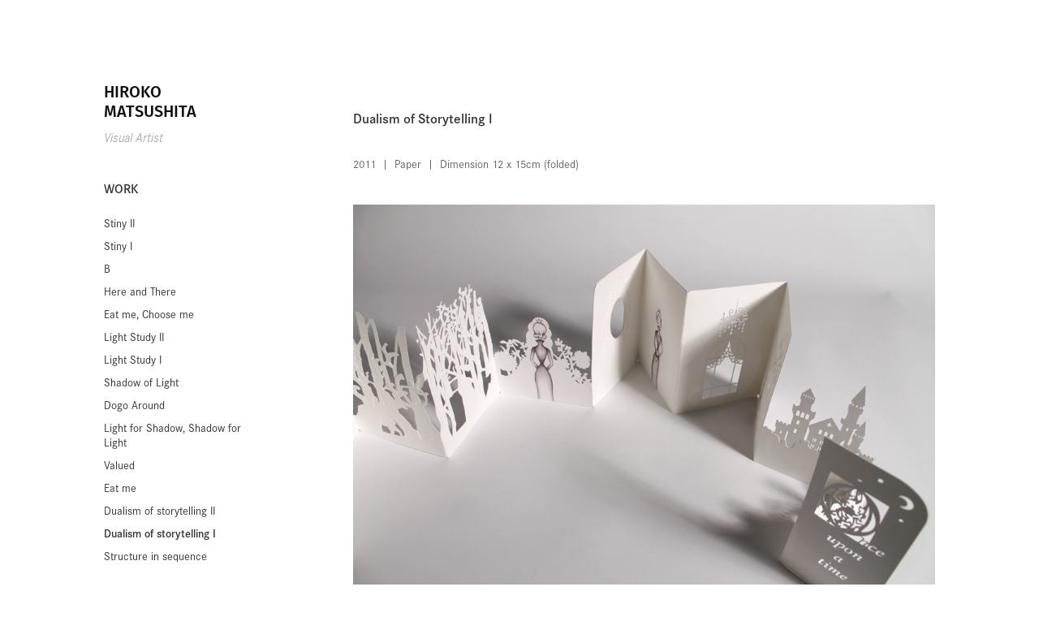

--- FILE ---
content_type: text/html; charset=utf-8
request_url: https://hirokomatsushita.com/dualism-of-storytelling-i
body_size: 10422
content:
<!DOCTYPE HTML>
<html lang="en-US">
<head>
  <meta charset="UTF-8" />
  <meta name="viewport" content="width=device-width, initial-scale=1" />
      <meta name="twitter:card"  content="summary_large_image" />
      <meta name="twitter:site"  content="@AdobePortfolio" />
      <meta  property="og:title" content="Hiroko Matsushita - Dualism of storytelling I" />
      <meta  property="og:image" content="https://cdn.myportfolio.com/5b8ec115-334e-413f-9996-13e5b2195ab4/0f8be67d-339e-475d-af81-b9a0a33fdd43_rwc_320x0x1280x1280x1280.jpg?h=955da86b324f78e536ab0cc08afaf608" />
      <link rel="icon" href="[data-uri]"  />
      <link rel="stylesheet" href="/dist/css/main.css" type="text/css" />
      <link rel="stylesheet" href="https://cdn.myportfolio.com/5b8ec115-334e-413f-9996-13e5b2195ab4/2230340cc3b5c43d69d1ad00e18ea4ba1758404519.css?h=9d0078098b43f184faf7e8d58017ad9c" type="text/css" />
    <link rel="canonical" href="https://hirokomatsushita.com/dualism-of-storytelling-i" />
      <title>Hiroko Matsushita - Dualism of storytelling I</title>
    <script type="text/javascript" src="//use.typekit.net/ik/[base64].js?cb=8dae7d4d979f383d5ca1dd118e49b6878a07c580" async onload="
    try {
      window.Typekit.load();
    } catch (e) {
      console.warn('Typekit not loaded.');
    }
    "></script>
</head>
  <body class="transition-enabled">  <div class='page-background-video page-background-video-with-panel'>
  </div>
  <div class="js-responsive-nav">
    <div class="responsive-nav has-social">
      <div class="close-responsive-click-area js-close-responsive-nav">
        <div class="close-responsive-button"></div>
      </div>
          <nav data-hover-hint="nav">
              <ul class="group">
                  <li class="gallery-title"><a href="/work"  >WORK</a></li>
            <li class="project-title"><a href="/stiny-ii"  >Stiny II</a></li>
            <li class="project-title"><a href="/stiny"  >Stiny I</a></li>
            <li class="project-title"><a href="/b"  >B</a></li>
            <li class="project-title"><a href="/here-and-there"  >Here and There</a></li>
            <li class="project-title"><a href="/eat-me-choose-me"  >Eat me, Choose me</a></li>
            <li class="project-title"><a href="/light-study-ii"  >Light Study II</a></li>
            <li class="project-title"><a href="/light-study-i"  >Light Study I</a></li>
            <li class="project-title"><a href="/shadow-of-light"  >Shadow of Light</a></li>
            <li class="project-title"><a href="/dogo-around"  >Dogo Around</a></li>
            <li class="project-title"><a href="/light-for-shadow-shadow-for-light"  >Light for Shadow, Shadow for Light</a></li>
            <li class="project-title"><a href="/valued"  >Valued</a></li>
            <li class="project-title"><a href="/eat-me"  >Eat  me</a></li>
            <li class="project-title"><a href="/dualism-of-storytelling-ii"  >Dualism of storytelling II</a></li>
            <li class="project-title"><a href="/dualism-of-storytelling-i" class="active" >Dualism of storytelling I</a></li>
            <li class="project-title"><a href="/structure-in-sequence"  >Structure in sequence</a></li>
              </ul>
      <div class="page-title">
        <a href="/profile" >PROFILE</a>
      </div>
      <div class="page-title">
        <a href="/contact" >CONTACT</a>
      </div>
              <div class="social pf-nav-social" data-hover-hint="navSocialIcons">
                <ul>
                        <li>
                          <a href="https://www.facebook.com/hirokomatsushitart" target="_blank">
                            <svg xmlns="http://www.w3.org/2000/svg" xmlns:xlink="http://www.w3.org/1999/xlink" version="1.1" x="0px" y="0px" viewBox="0 0 30 24" xml:space="preserve" class="icon"><path d="M16.21 20h-3.26v-8h-1.63V9.24h1.63V7.59c0-2.25 0.92-3.59 3.53-3.59h2.17v2.76H17.3 c-1.02 0-1.08 0.39-1.08 1.11l0 1.38h2.46L18.38 12h-2.17V20z"/></svg>
                          </a>
                        </li>
                        <li>
                          <a href="https://www.instagram.com/hirokomatsushita/" target="_blank">
                            <svg version="1.1" id="Layer_1" xmlns="http://www.w3.org/2000/svg" xmlns:xlink="http://www.w3.org/1999/xlink" viewBox="0 0 30 24" style="enable-background:new 0 0 30 24;" xml:space="preserve" class="icon">
                            <g>
                              <path d="M15,5.4c2.1,0,2.4,0,3.2,0c0.8,0,1.2,0.2,1.5,0.3c0.4,0.1,0.6,0.3,0.9,0.6c0.3,0.3,0.5,0.5,0.6,0.9
                                c0.1,0.3,0.2,0.7,0.3,1.5c0,0.8,0,1.1,0,3.2s0,2.4,0,3.2c0,0.8-0.2,1.2-0.3,1.5c-0.1,0.4-0.3,0.6-0.6,0.9c-0.3,0.3-0.5,0.5-0.9,0.6
                                c-0.3,0.1-0.7,0.2-1.5,0.3c-0.8,0-1.1,0-3.2,0s-2.4,0-3.2,0c-0.8,0-1.2-0.2-1.5-0.3c-0.4-0.1-0.6-0.3-0.9-0.6
                                c-0.3-0.3-0.5-0.5-0.6-0.9c-0.1-0.3-0.2-0.7-0.3-1.5c0-0.8,0-1.1,0-3.2s0-2.4,0-3.2c0-0.8,0.2-1.2,0.3-1.5c0.1-0.4,0.3-0.6,0.6-0.9
                                c0.3-0.3,0.5-0.5,0.9-0.6c0.3-0.1,0.7-0.2,1.5-0.3C12.6,5.4,12.9,5.4,15,5.4 M15,4c-2.2,0-2.4,0-3.3,0c-0.9,0-1.4,0.2-1.9,0.4
                                c-0.5,0.2-1,0.5-1.4,0.9C7.9,5.8,7.6,6.2,7.4,6.8C7.2,7.3,7.1,7.9,7,8.7C7,9.6,7,9.8,7,12s0,2.4,0,3.3c0,0.9,0.2,1.4,0.4,1.9
                                c0.2,0.5,0.5,1,0.9,1.4c0.4,0.4,0.9,0.7,1.4,0.9c0.5,0.2,1.1,0.3,1.9,0.4c0.9,0,1.1,0,3.3,0s2.4,0,3.3,0c0.9,0,1.4-0.2,1.9-0.4
                                c0.5-0.2,1-0.5,1.4-0.9c0.4-0.4,0.7-0.9,0.9-1.4c0.2-0.5,0.3-1.1,0.4-1.9c0-0.9,0-1.1,0-3.3s0-2.4,0-3.3c0-0.9-0.2-1.4-0.4-1.9
                                c-0.2-0.5-0.5-1-0.9-1.4c-0.4-0.4-0.9-0.7-1.4-0.9c-0.5-0.2-1.1-0.3-1.9-0.4C17.4,4,17.2,4,15,4L15,4L15,4z"/>
                              <path d="M15,7.9c-2.3,0-4.1,1.8-4.1,4.1s1.8,4.1,4.1,4.1s4.1-1.8,4.1-4.1S17.3,7.9,15,7.9L15,7.9z M15,14.7c-1.5,0-2.7-1.2-2.7-2.7
                                c0-1.5,1.2-2.7,2.7-2.7s2.7,1.2,2.7,2.7C17.7,13.5,16.5,14.7,15,14.7L15,14.7z"/>
                              <path d="M20.2,7.7c0,0.5-0.4,1-1,1s-1-0.4-1-1s0.4-1,1-1S20.2,7.2,20.2,7.7L20.2,7.7z"/>
                            </g>
                            </svg>
                          </a>
                        </li>
                        <li>
                          <a href="mailto:hiroko2011@gmail.com">
                            <svg version="1.1" id="Layer_1" xmlns="http://www.w3.org/2000/svg" xmlns:xlink="http://www.w3.org/1999/xlink" x="0px" y="0px" viewBox="0 0 30 24" style="enable-background:new 0 0 30 24;" xml:space="preserve" class="icon">
                              <g>
                                <path d="M15,13L7.1,7.1c0-0.5,0.4-1,1-1h13.8c0.5,0,1,0.4,1,1L15,13z M15,14.8l7.9-5.9v8.1c0,0.5-0.4,1-1,1H8.1c-0.5,0-1-0.4-1-1 V8.8L15,14.8z"/>
                              </g>
                            </svg>
                          </a>
                        </li>
                </ul>
              </div>
          </nav>
    </div>
  </div>
  <div class="site-wrap cfix js-site-wrap">
    <div class="site-container">
      <div class="site-content e2e-site-content">
        <div class="sidebar-content">
          <header class="site-header">
              <div class="logo-wrap" data-hover-hint="logo">
                    <div class="logo e2e-site-logo-text logo-text  ">
    <a href="/work" class="preserve-whitespace">HIROKO MATSUSHITA</a>

</div>
<div class="logo-secondary logo-secondary-text ">
    <span class="preserve-whitespace">Visual Artist</span>
</div>

              </div>
  <div class="hamburger-click-area js-hamburger">
    <div class="hamburger">
      <i></i>
      <i></i>
      <i></i>
    </div>
  </div>
          </header>
              <nav data-hover-hint="nav">
              <ul class="group">
                  <li class="gallery-title"><a href="/work"  >WORK</a></li>
            <li class="project-title"><a href="/stiny-ii"  >Stiny II</a></li>
            <li class="project-title"><a href="/stiny"  >Stiny I</a></li>
            <li class="project-title"><a href="/b"  >B</a></li>
            <li class="project-title"><a href="/here-and-there"  >Here and There</a></li>
            <li class="project-title"><a href="/eat-me-choose-me"  >Eat me, Choose me</a></li>
            <li class="project-title"><a href="/light-study-ii"  >Light Study II</a></li>
            <li class="project-title"><a href="/light-study-i"  >Light Study I</a></li>
            <li class="project-title"><a href="/shadow-of-light"  >Shadow of Light</a></li>
            <li class="project-title"><a href="/dogo-around"  >Dogo Around</a></li>
            <li class="project-title"><a href="/light-for-shadow-shadow-for-light"  >Light for Shadow, Shadow for Light</a></li>
            <li class="project-title"><a href="/valued"  >Valued</a></li>
            <li class="project-title"><a href="/eat-me"  >Eat  me</a></li>
            <li class="project-title"><a href="/dualism-of-storytelling-ii"  >Dualism of storytelling II</a></li>
            <li class="project-title"><a href="/dualism-of-storytelling-i" class="active" >Dualism of storytelling I</a></li>
            <li class="project-title"><a href="/structure-in-sequence"  >Structure in sequence</a></li>
              </ul>
      <div class="page-title">
        <a href="/profile" >PROFILE</a>
      </div>
      <div class="page-title">
        <a href="/contact" >CONTACT</a>
      </div>
                  <div class="social pf-nav-social" data-hover-hint="navSocialIcons">
                    <ul>
                            <li>
                              <a href="https://www.facebook.com/hirokomatsushitart" target="_blank">
                                <svg xmlns="http://www.w3.org/2000/svg" xmlns:xlink="http://www.w3.org/1999/xlink" version="1.1" x="0px" y="0px" viewBox="0 0 30 24" xml:space="preserve" class="icon"><path d="M16.21 20h-3.26v-8h-1.63V9.24h1.63V7.59c0-2.25 0.92-3.59 3.53-3.59h2.17v2.76H17.3 c-1.02 0-1.08 0.39-1.08 1.11l0 1.38h2.46L18.38 12h-2.17V20z"/></svg>
                              </a>
                            </li>
                            <li>
                              <a href="https://www.instagram.com/hirokomatsushita/" target="_blank">
                                <svg version="1.1" id="Layer_1" xmlns="http://www.w3.org/2000/svg" xmlns:xlink="http://www.w3.org/1999/xlink" viewBox="0 0 30 24" style="enable-background:new 0 0 30 24;" xml:space="preserve" class="icon">
                                <g>
                                  <path d="M15,5.4c2.1,0,2.4,0,3.2,0c0.8,0,1.2,0.2,1.5,0.3c0.4,0.1,0.6,0.3,0.9,0.6c0.3,0.3,0.5,0.5,0.6,0.9
                                    c0.1,0.3,0.2,0.7,0.3,1.5c0,0.8,0,1.1,0,3.2s0,2.4,0,3.2c0,0.8-0.2,1.2-0.3,1.5c-0.1,0.4-0.3,0.6-0.6,0.9c-0.3,0.3-0.5,0.5-0.9,0.6
                                    c-0.3,0.1-0.7,0.2-1.5,0.3c-0.8,0-1.1,0-3.2,0s-2.4,0-3.2,0c-0.8,0-1.2-0.2-1.5-0.3c-0.4-0.1-0.6-0.3-0.9-0.6
                                    c-0.3-0.3-0.5-0.5-0.6-0.9c-0.1-0.3-0.2-0.7-0.3-1.5c0-0.8,0-1.1,0-3.2s0-2.4,0-3.2c0-0.8,0.2-1.2,0.3-1.5c0.1-0.4,0.3-0.6,0.6-0.9
                                    c0.3-0.3,0.5-0.5,0.9-0.6c0.3-0.1,0.7-0.2,1.5-0.3C12.6,5.4,12.9,5.4,15,5.4 M15,4c-2.2,0-2.4,0-3.3,0c-0.9,0-1.4,0.2-1.9,0.4
                                    c-0.5,0.2-1,0.5-1.4,0.9C7.9,5.8,7.6,6.2,7.4,6.8C7.2,7.3,7.1,7.9,7,8.7C7,9.6,7,9.8,7,12s0,2.4,0,3.3c0,0.9,0.2,1.4,0.4,1.9
                                    c0.2,0.5,0.5,1,0.9,1.4c0.4,0.4,0.9,0.7,1.4,0.9c0.5,0.2,1.1,0.3,1.9,0.4c0.9,0,1.1,0,3.3,0s2.4,0,3.3,0c0.9,0,1.4-0.2,1.9-0.4
                                    c0.5-0.2,1-0.5,1.4-0.9c0.4-0.4,0.7-0.9,0.9-1.4c0.2-0.5,0.3-1.1,0.4-1.9c0-0.9,0-1.1,0-3.3s0-2.4,0-3.3c0-0.9-0.2-1.4-0.4-1.9
                                    c-0.2-0.5-0.5-1-0.9-1.4c-0.4-0.4-0.9-0.7-1.4-0.9c-0.5-0.2-1.1-0.3-1.9-0.4C17.4,4,17.2,4,15,4L15,4L15,4z"/>
                                  <path d="M15,7.9c-2.3,0-4.1,1.8-4.1,4.1s1.8,4.1,4.1,4.1s4.1-1.8,4.1-4.1S17.3,7.9,15,7.9L15,7.9z M15,14.7c-1.5,0-2.7-1.2-2.7-2.7
                                    c0-1.5,1.2-2.7,2.7-2.7s2.7,1.2,2.7,2.7C17.7,13.5,16.5,14.7,15,14.7L15,14.7z"/>
                                  <path d="M20.2,7.7c0,0.5-0.4,1-1,1s-1-0.4-1-1s0.4-1,1-1S20.2,7.2,20.2,7.7L20.2,7.7z"/>
                                </g>
                                </svg>
                              </a>
                            </li>
                            <li>
                              <a href="mailto:hiroko2011@gmail.com">
                                <svg version="1.1" id="Layer_1" xmlns="http://www.w3.org/2000/svg" xmlns:xlink="http://www.w3.org/1999/xlink" x="0px" y="0px" viewBox="0 0 30 24" style="enable-background:new 0 0 30 24;" xml:space="preserve" class="icon">
                                  <g>
                                    <path d="M15,13L7.1,7.1c0-0.5,0.4-1,1-1h13.8c0.5,0,1,0.4,1,1L15,13z M15,14.8l7.9-5.9v8.1c0,0.5-0.4,1-1,1H8.1c-0.5,0-1-0.4-1-1 V8.8L15,14.8z"/>
                                  </g>
                                </svg>
                              </a>
                            </li>
                    </ul>
                  </div>
              </nav>
        </div>
        <main>
  <div class="page-container" data-context="page.page.container" data-hover-hint="pageContainer">
    <section class="page standard-modules">
      <div class="page-content js-page-content" data-context="pages" data-identity="id:p66677a0e52c1590727caaeb92c31570620d2de37a4f9a50882e62">
        <div id="project-canvas" class="js-project-modules modules content">
          <div id="project-modules">
              
              
              
              
              
              <div class="project-module module text project-module-text align- js-project-module e2e-site-project-module-text">
  <div class="rich-text js-text-editable module-text"><div class="title">Dualism of Storytelling I</div></div>
</div>

              
              
              
              
              
              
              
              
              
              <div class="project-module module text project-module-text align- js-project-module e2e-site-project-module-text">
  <div class="rich-text js-text-editable module-text"><div class="caption">2011  |  Paper  |  Dimension 12 x 15cm (folded)</div></div>
</div>

              
              
              
              
              
              <div class="project-module module image project-module-image js-js-project-module"  style="padding-top: px;
padding-bottom: 0px;
">

  

  
     <div class="js-lightbox" data-src="https://cdn.myportfolio.com/5b8ec115-334e-413f-9996-13e5b2195ab4/5b127225-8eb8-41de-9bae-4337d3cca909.jpg?h=52d87dcda66b4ba639d17e4ec8703cc1">
           <img
             class="js-lazy e2e-site-project-module-image"
             src="[data-uri]"
             data-src="https://cdn.myportfolio.com/5b8ec115-334e-413f-9996-13e5b2195ab4/5b127225-8eb8-41de-9bae-4337d3cca909_rw_1920.jpg?h=c9dcdbb28e484238ba6dfd02c8c9d9e0"
             data-srcset="https://cdn.myportfolio.com/5b8ec115-334e-413f-9996-13e5b2195ab4/5b127225-8eb8-41de-9bae-4337d3cca909_rw_600.jpg?h=eb454a1aa9fbf6a2551a3acccc6ee1be 600w,https://cdn.myportfolio.com/5b8ec115-334e-413f-9996-13e5b2195ab4/5b127225-8eb8-41de-9bae-4337d3cca909_rw_1200.jpg?h=d9f5a4c77c2b409ebb98c45ae9338c4d 1200w,https://cdn.myportfolio.com/5b8ec115-334e-413f-9996-13e5b2195ab4/5b127225-8eb8-41de-9bae-4337d3cca909_rw_1920.jpg?h=c9dcdbb28e484238ba6dfd02c8c9d9e0 1920w,"
             data-sizes="(max-width: 1920px) 100vw, 1920px"
             width="1920"
             height="0"
             style="padding-bottom: 66.5%; background: rgba(0, 0, 0, 0.03)"
             
           >
     </div>
  

</div>

              
              
              
              
              
              
              
              
              
              
              
              
              
              <div class="project-module module text project-module-text align- js-project-module e2e-site-project-module-text" style="padding-top: 30px;
padding-bottom: px;
">
  <div class="rich-text js-text-editable module-text"><div>This book reflects dualistic elements of tales such as good/evil, young/old, or happy/unhappy. It was developed using both sides of the paper from the viewpoint of inside/outside and known/unknown, suggesting a story can be changed by a different teller and the fact could be hidden.<br></div></div>
</div>

              
              
              
              
              
              
              
              
              
              
              
              <div class="project-module module media_collection project-module-media_collection" data-id="m66677ad4636d5132933074384c3759d382141d07c149406c8fbb8"  style="padding-top: px;
padding-bottom: px;
">
  <div class="grid--main js-grid-main" data-grid-max-images="  2
">
    <div class="grid__item-container js-grid-item-container" data-flex-grow="390.0975243811" style="width:390.0975243811px; flex-grow:390.0975243811;" data-width="1920" data-height="1279">
      <script type="text/html" class="js-lightbox-slide-content">
        <div class="grid__image-wrapper">
          <img src="https://cdn.myportfolio.com/5b8ec115-334e-413f-9996-13e5b2195ab4/06ec39ee-462f-4a70-b07f-21defdcd0528_rw_1920.jpg?h=53071ceadfa851bb0c3a72806452f97e" srcset="https://cdn.myportfolio.com/5b8ec115-334e-413f-9996-13e5b2195ab4/06ec39ee-462f-4a70-b07f-21defdcd0528_rw_600.jpg?h=dad1d8da412a86bbd0928a559f833b3d 600w,https://cdn.myportfolio.com/5b8ec115-334e-413f-9996-13e5b2195ab4/06ec39ee-462f-4a70-b07f-21defdcd0528_rw_1200.jpg?h=408cd06bb74645c103a84b7f6d7a6726 1200w,https://cdn.myportfolio.com/5b8ec115-334e-413f-9996-13e5b2195ab4/06ec39ee-462f-4a70-b07f-21defdcd0528_rw_1920.jpg?h=53071ceadfa851bb0c3a72806452f97e 1920w,"  sizes="(max-width: 1920px) 100vw, 1920px">
        <div>
      </script>
      <img
        class="grid__item-image js-grid__item-image grid__item-image-lazy js-lazy"
        src="[data-uri]"
        
        data-src="https://cdn.myportfolio.com/5b8ec115-334e-413f-9996-13e5b2195ab4/06ec39ee-462f-4a70-b07f-21defdcd0528_rw_1920.jpg?h=53071ceadfa851bb0c3a72806452f97e"
        data-srcset="https://cdn.myportfolio.com/5b8ec115-334e-413f-9996-13e5b2195ab4/06ec39ee-462f-4a70-b07f-21defdcd0528_rw_600.jpg?h=dad1d8da412a86bbd0928a559f833b3d 600w,https://cdn.myportfolio.com/5b8ec115-334e-413f-9996-13e5b2195ab4/06ec39ee-462f-4a70-b07f-21defdcd0528_rw_1200.jpg?h=408cd06bb74645c103a84b7f6d7a6726 1200w,https://cdn.myportfolio.com/5b8ec115-334e-413f-9996-13e5b2195ab4/06ec39ee-462f-4a70-b07f-21defdcd0528_rw_1920.jpg?h=53071ceadfa851bb0c3a72806452f97e 1920w,"
      >
      <span class="grid__item-filler" style="padding-bottom:66.65%;"></span>
    </div>
    <div class="grid__item-container js-grid-item-container" data-flex-grow="390.0975243811" style="width:390.0975243811px; flex-grow:390.0975243811;" data-width="1920" data-height="1279">
      <script type="text/html" class="js-lightbox-slide-content">
        <div class="grid__image-wrapper">
          <img src="https://cdn.myportfolio.com/5b8ec115-334e-413f-9996-13e5b2195ab4/3538f749-c71a-4a4c-92f9-23a6dbebb1fa_rw_1920.jpg?h=eb6c636d40d0a2883bb94a992f57e1a3" srcset="https://cdn.myportfolio.com/5b8ec115-334e-413f-9996-13e5b2195ab4/3538f749-c71a-4a4c-92f9-23a6dbebb1fa_rw_600.jpg?h=d9fc60b6741c3e74e39a1b18ea540a1e 600w,https://cdn.myportfolio.com/5b8ec115-334e-413f-9996-13e5b2195ab4/3538f749-c71a-4a4c-92f9-23a6dbebb1fa_rw_1200.jpg?h=9b5e00653150a95ed130e19adf6e2ddf 1200w,https://cdn.myportfolio.com/5b8ec115-334e-413f-9996-13e5b2195ab4/3538f749-c71a-4a4c-92f9-23a6dbebb1fa_rw_1920.jpg?h=eb6c636d40d0a2883bb94a992f57e1a3 1920w,"  sizes="(max-width: 1920px) 100vw, 1920px">
        <div>
      </script>
      <img
        class="grid__item-image js-grid__item-image grid__item-image-lazy js-lazy"
        src="[data-uri]"
        
        data-src="https://cdn.myportfolio.com/5b8ec115-334e-413f-9996-13e5b2195ab4/3538f749-c71a-4a4c-92f9-23a6dbebb1fa_rw_1920.jpg?h=eb6c636d40d0a2883bb94a992f57e1a3"
        data-srcset="https://cdn.myportfolio.com/5b8ec115-334e-413f-9996-13e5b2195ab4/3538f749-c71a-4a4c-92f9-23a6dbebb1fa_rw_600.jpg?h=d9fc60b6741c3e74e39a1b18ea540a1e 600w,https://cdn.myportfolio.com/5b8ec115-334e-413f-9996-13e5b2195ab4/3538f749-c71a-4a4c-92f9-23a6dbebb1fa_rw_1200.jpg?h=9b5e00653150a95ed130e19adf6e2ddf 1200w,https://cdn.myportfolio.com/5b8ec115-334e-413f-9996-13e5b2195ab4/3538f749-c71a-4a4c-92f9-23a6dbebb1fa_rw_1920.jpg?h=eb6c636d40d0a2883bb94a992f57e1a3 1920w,"
      >
      <span class="grid__item-filler" style="padding-bottom:66.65%;"></span>
    </div>
    <div class="grid__item-container js-grid-item-container" data-flex-grow="390.0975243811" style="width:390.0975243811px; flex-grow:390.0975243811;" data-width="1920" data-height="1279">
      <script type="text/html" class="js-lightbox-slide-content">
        <div class="grid__image-wrapper">
          <img src="https://cdn.myportfolio.com/5b8ec115-334e-413f-9996-13e5b2195ab4/d4dd9839-4eb2-4fc0-81a6-f5944dc6d93c_rw_1920.jpg?h=802c0521b6145cd6609866f3ca787c3f" srcset="https://cdn.myportfolio.com/5b8ec115-334e-413f-9996-13e5b2195ab4/d4dd9839-4eb2-4fc0-81a6-f5944dc6d93c_rw_600.jpg?h=8cf74634f49d8df6cf5595408ba25387 600w,https://cdn.myportfolio.com/5b8ec115-334e-413f-9996-13e5b2195ab4/d4dd9839-4eb2-4fc0-81a6-f5944dc6d93c_rw_1200.jpg?h=3b09eded93a73c83d19902da75a5bc31 1200w,https://cdn.myportfolio.com/5b8ec115-334e-413f-9996-13e5b2195ab4/d4dd9839-4eb2-4fc0-81a6-f5944dc6d93c_rw_1920.jpg?h=802c0521b6145cd6609866f3ca787c3f 1920w,"  sizes="(max-width: 1920px) 100vw, 1920px">
        <div>
      </script>
      <img
        class="grid__item-image js-grid__item-image grid__item-image-lazy js-lazy"
        src="[data-uri]"
        
        data-src="https://cdn.myportfolio.com/5b8ec115-334e-413f-9996-13e5b2195ab4/d4dd9839-4eb2-4fc0-81a6-f5944dc6d93c_rw_1920.jpg?h=802c0521b6145cd6609866f3ca787c3f"
        data-srcset="https://cdn.myportfolio.com/5b8ec115-334e-413f-9996-13e5b2195ab4/d4dd9839-4eb2-4fc0-81a6-f5944dc6d93c_rw_600.jpg?h=8cf74634f49d8df6cf5595408ba25387 600w,https://cdn.myportfolio.com/5b8ec115-334e-413f-9996-13e5b2195ab4/d4dd9839-4eb2-4fc0-81a6-f5944dc6d93c_rw_1200.jpg?h=3b09eded93a73c83d19902da75a5bc31 1200w,https://cdn.myportfolio.com/5b8ec115-334e-413f-9996-13e5b2195ab4/d4dd9839-4eb2-4fc0-81a6-f5944dc6d93c_rw_1920.jpg?h=802c0521b6145cd6609866f3ca787c3f 1920w,"
      >
      <span class="grid__item-filler" style="padding-bottom:66.65%;"></span>
    </div>
    <div class="grid__item-container js-grid-item-container" data-flex-grow="390.0975243811" style="width:390.0975243811px; flex-grow:390.0975243811;" data-width="1920" data-height="1279">
      <script type="text/html" class="js-lightbox-slide-content">
        <div class="grid__image-wrapper">
          <img src="https://cdn.myportfolio.com/5b8ec115-334e-413f-9996-13e5b2195ab4/65205de3-7738-419c-b14e-bdc8f28e560a_rw_1920.jpg?h=b4197496394fe15fe777e9c14de994d4" srcset="https://cdn.myportfolio.com/5b8ec115-334e-413f-9996-13e5b2195ab4/65205de3-7738-419c-b14e-bdc8f28e560a_rw_600.jpg?h=707dc398a1ad990050452daf33811d9c 600w,https://cdn.myportfolio.com/5b8ec115-334e-413f-9996-13e5b2195ab4/65205de3-7738-419c-b14e-bdc8f28e560a_rw_1200.jpg?h=b2fb1b671c4cb822977b3d20c820a3e7 1200w,https://cdn.myportfolio.com/5b8ec115-334e-413f-9996-13e5b2195ab4/65205de3-7738-419c-b14e-bdc8f28e560a_rw_1920.jpg?h=b4197496394fe15fe777e9c14de994d4 1920w,"  sizes="(max-width: 1920px) 100vw, 1920px">
        <div>
      </script>
      <img
        class="grid__item-image js-grid__item-image grid__item-image-lazy js-lazy"
        src="[data-uri]"
        
        data-src="https://cdn.myportfolio.com/5b8ec115-334e-413f-9996-13e5b2195ab4/65205de3-7738-419c-b14e-bdc8f28e560a_rw_1920.jpg?h=b4197496394fe15fe777e9c14de994d4"
        data-srcset="https://cdn.myportfolio.com/5b8ec115-334e-413f-9996-13e5b2195ab4/65205de3-7738-419c-b14e-bdc8f28e560a_rw_600.jpg?h=707dc398a1ad990050452daf33811d9c 600w,https://cdn.myportfolio.com/5b8ec115-334e-413f-9996-13e5b2195ab4/65205de3-7738-419c-b14e-bdc8f28e560a_rw_1200.jpg?h=b2fb1b671c4cb822977b3d20c820a3e7 1200w,https://cdn.myportfolio.com/5b8ec115-334e-413f-9996-13e5b2195ab4/65205de3-7738-419c-b14e-bdc8f28e560a_rw_1920.jpg?h=b4197496394fe15fe777e9c14de994d4 1920w,"
      >
      <span class="grid__item-filler" style="padding-bottom:66.65%;"></span>
    </div>
    <div class="grid__item-container js-grid-item-container" data-flex-grow="390.0975243811" style="width:390.0975243811px; flex-grow:390.0975243811;" data-width="1920" data-height="1279">
      <script type="text/html" class="js-lightbox-slide-content">
        <div class="grid__image-wrapper">
          <img src="https://cdn.myportfolio.com/5b8ec115-334e-413f-9996-13e5b2195ab4/eec938d0-7cc9-4c28-b9e2-1e49d02020e3_rw_1920.jpg?h=bfc13776cc40ef2a1451a4cf2a325509" srcset="https://cdn.myportfolio.com/5b8ec115-334e-413f-9996-13e5b2195ab4/eec938d0-7cc9-4c28-b9e2-1e49d02020e3_rw_600.jpg?h=42580bebde3d33fcedd9e5ff1e1baf9d 600w,https://cdn.myportfolio.com/5b8ec115-334e-413f-9996-13e5b2195ab4/eec938d0-7cc9-4c28-b9e2-1e49d02020e3_rw_1200.jpg?h=e30c40d10a18dbd7f5093a4692e77182 1200w,https://cdn.myportfolio.com/5b8ec115-334e-413f-9996-13e5b2195ab4/eec938d0-7cc9-4c28-b9e2-1e49d02020e3_rw_1920.jpg?h=bfc13776cc40ef2a1451a4cf2a325509 1920w,"  sizes="(max-width: 1920px) 100vw, 1920px">
        <div>
      </script>
      <img
        class="grid__item-image js-grid__item-image grid__item-image-lazy js-lazy"
        src="[data-uri]"
        
        data-src="https://cdn.myportfolio.com/5b8ec115-334e-413f-9996-13e5b2195ab4/eec938d0-7cc9-4c28-b9e2-1e49d02020e3_rw_1920.jpg?h=bfc13776cc40ef2a1451a4cf2a325509"
        data-srcset="https://cdn.myportfolio.com/5b8ec115-334e-413f-9996-13e5b2195ab4/eec938d0-7cc9-4c28-b9e2-1e49d02020e3_rw_600.jpg?h=42580bebde3d33fcedd9e5ff1e1baf9d 600w,https://cdn.myportfolio.com/5b8ec115-334e-413f-9996-13e5b2195ab4/eec938d0-7cc9-4c28-b9e2-1e49d02020e3_rw_1200.jpg?h=e30c40d10a18dbd7f5093a4692e77182 1200w,https://cdn.myportfolio.com/5b8ec115-334e-413f-9996-13e5b2195ab4/eec938d0-7cc9-4c28-b9e2-1e49d02020e3_rw_1920.jpg?h=bfc13776cc40ef2a1451a4cf2a325509 1920w,"
      >
      <span class="grid__item-filler" style="padding-bottom:66.65%;"></span>
    </div>
    <div class="grid__item-container js-grid-item-container" data-flex-grow="390.0975243811" style="width:390.0975243811px; flex-grow:390.0975243811;" data-width="1920" data-height="1279">
      <script type="text/html" class="js-lightbox-slide-content">
        <div class="grid__image-wrapper">
          <img src="https://cdn.myportfolio.com/5b8ec115-334e-413f-9996-13e5b2195ab4/09f91825-95dd-4b1e-9dd3-98e22dd75a8c_rw_1920.jpg?h=14d05960a7b7102c5ab5a1a7c4d65a54" srcset="https://cdn.myportfolio.com/5b8ec115-334e-413f-9996-13e5b2195ab4/09f91825-95dd-4b1e-9dd3-98e22dd75a8c_rw_600.jpg?h=11026bd58e89992684a4ec94e92a8755 600w,https://cdn.myportfolio.com/5b8ec115-334e-413f-9996-13e5b2195ab4/09f91825-95dd-4b1e-9dd3-98e22dd75a8c_rw_1200.jpg?h=6edb9461eb8b0c9d5bde629197b67ed6 1200w,https://cdn.myportfolio.com/5b8ec115-334e-413f-9996-13e5b2195ab4/09f91825-95dd-4b1e-9dd3-98e22dd75a8c_rw_1920.jpg?h=14d05960a7b7102c5ab5a1a7c4d65a54 1920w,"  sizes="(max-width: 1920px) 100vw, 1920px">
        <div>
      </script>
      <img
        class="grid__item-image js-grid__item-image grid__item-image-lazy js-lazy"
        src="[data-uri]"
        
        data-src="https://cdn.myportfolio.com/5b8ec115-334e-413f-9996-13e5b2195ab4/09f91825-95dd-4b1e-9dd3-98e22dd75a8c_rw_1920.jpg?h=14d05960a7b7102c5ab5a1a7c4d65a54"
        data-srcset="https://cdn.myportfolio.com/5b8ec115-334e-413f-9996-13e5b2195ab4/09f91825-95dd-4b1e-9dd3-98e22dd75a8c_rw_600.jpg?h=11026bd58e89992684a4ec94e92a8755 600w,https://cdn.myportfolio.com/5b8ec115-334e-413f-9996-13e5b2195ab4/09f91825-95dd-4b1e-9dd3-98e22dd75a8c_rw_1200.jpg?h=6edb9461eb8b0c9d5bde629197b67ed6 1200w,https://cdn.myportfolio.com/5b8ec115-334e-413f-9996-13e5b2195ab4/09f91825-95dd-4b1e-9dd3-98e22dd75a8c_rw_1920.jpg?h=14d05960a7b7102c5ab5a1a7c4d65a54 1920w,"
      >
      <span class="grid__item-filler" style="padding-bottom:66.65%;"></span>
    </div>
    <div class="grid__item-container js-grid-item-container" data-flex-grow="390.0975243811" style="width:390.0975243811px; flex-grow:390.0975243811;" data-width="1920" data-height="1279">
      <script type="text/html" class="js-lightbox-slide-content">
        <div class="grid__image-wrapper">
          <img src="https://cdn.myportfolio.com/5b8ec115-334e-413f-9996-13e5b2195ab4/ed88d7e0-3330-4ae5-84f9-0001d13e8dda_rw_1920.jpg?h=4bece766f86652e166f1a099d464813a" srcset="https://cdn.myportfolio.com/5b8ec115-334e-413f-9996-13e5b2195ab4/ed88d7e0-3330-4ae5-84f9-0001d13e8dda_rw_600.jpg?h=4efcac02bea6da40b13934d52272b6e7 600w,https://cdn.myportfolio.com/5b8ec115-334e-413f-9996-13e5b2195ab4/ed88d7e0-3330-4ae5-84f9-0001d13e8dda_rw_1200.jpg?h=99278d9cb113ab97fbb5bdb6c1d07936 1200w,https://cdn.myportfolio.com/5b8ec115-334e-413f-9996-13e5b2195ab4/ed88d7e0-3330-4ae5-84f9-0001d13e8dda_rw_1920.jpg?h=4bece766f86652e166f1a099d464813a 1920w,"  sizes="(max-width: 1920px) 100vw, 1920px">
        <div>
      </script>
      <img
        class="grid__item-image js-grid__item-image grid__item-image-lazy js-lazy"
        src="[data-uri]"
        
        data-src="https://cdn.myportfolio.com/5b8ec115-334e-413f-9996-13e5b2195ab4/ed88d7e0-3330-4ae5-84f9-0001d13e8dda_rw_1920.jpg?h=4bece766f86652e166f1a099d464813a"
        data-srcset="https://cdn.myportfolio.com/5b8ec115-334e-413f-9996-13e5b2195ab4/ed88d7e0-3330-4ae5-84f9-0001d13e8dda_rw_600.jpg?h=4efcac02bea6da40b13934d52272b6e7 600w,https://cdn.myportfolio.com/5b8ec115-334e-413f-9996-13e5b2195ab4/ed88d7e0-3330-4ae5-84f9-0001d13e8dda_rw_1200.jpg?h=99278d9cb113ab97fbb5bdb6c1d07936 1200w,https://cdn.myportfolio.com/5b8ec115-334e-413f-9996-13e5b2195ab4/ed88d7e0-3330-4ae5-84f9-0001d13e8dda_rw_1920.jpg?h=4bece766f86652e166f1a099d464813a 1920w,"
      >
      <span class="grid__item-filler" style="padding-bottom:66.65%;"></span>
    </div>
    <div class="grid__item-container js-grid-item-container" data-flex-grow="390.0975243811" style="width:390.0975243811px; flex-grow:390.0975243811;" data-width="1920" data-height="1279">
      <script type="text/html" class="js-lightbox-slide-content">
        <div class="grid__image-wrapper">
          <img src="https://cdn.myportfolio.com/5b8ec115-334e-413f-9996-13e5b2195ab4/f6de1c76-ea6e-4e8a-bcee-91abd95a094d_rw_1920.jpg?h=7ce3dd1bf2e5eef0f6017441016af4b9" srcset="https://cdn.myportfolio.com/5b8ec115-334e-413f-9996-13e5b2195ab4/f6de1c76-ea6e-4e8a-bcee-91abd95a094d_rw_600.jpg?h=9e63d8181ab2e481b379bd5ac3da0272 600w,https://cdn.myportfolio.com/5b8ec115-334e-413f-9996-13e5b2195ab4/f6de1c76-ea6e-4e8a-bcee-91abd95a094d_rw_1200.jpg?h=384b24a66932e1ab814293258099c623 1200w,https://cdn.myportfolio.com/5b8ec115-334e-413f-9996-13e5b2195ab4/f6de1c76-ea6e-4e8a-bcee-91abd95a094d_rw_1920.jpg?h=7ce3dd1bf2e5eef0f6017441016af4b9 1920w,"  sizes="(max-width: 1920px) 100vw, 1920px">
        <div>
      </script>
      <img
        class="grid__item-image js-grid__item-image grid__item-image-lazy js-lazy"
        src="[data-uri]"
        
        data-src="https://cdn.myportfolio.com/5b8ec115-334e-413f-9996-13e5b2195ab4/f6de1c76-ea6e-4e8a-bcee-91abd95a094d_rw_1920.jpg?h=7ce3dd1bf2e5eef0f6017441016af4b9"
        data-srcset="https://cdn.myportfolio.com/5b8ec115-334e-413f-9996-13e5b2195ab4/f6de1c76-ea6e-4e8a-bcee-91abd95a094d_rw_600.jpg?h=9e63d8181ab2e481b379bd5ac3da0272 600w,https://cdn.myportfolio.com/5b8ec115-334e-413f-9996-13e5b2195ab4/f6de1c76-ea6e-4e8a-bcee-91abd95a094d_rw_1200.jpg?h=384b24a66932e1ab814293258099c623 1200w,https://cdn.myportfolio.com/5b8ec115-334e-413f-9996-13e5b2195ab4/f6de1c76-ea6e-4e8a-bcee-91abd95a094d_rw_1920.jpg?h=7ce3dd1bf2e5eef0f6017441016af4b9 1920w,"
      >
      <span class="grid__item-filler" style="padding-bottom:66.65%;"></span>
    </div>
    <div class="js-grid-spacer"></div>
  </div>
</div>

              
              
          </div>
        </div>
      </div>
    </section>
          <section class="other-projects" data-context="page.page.other_pages" data-hover-hint="otherPages">
            <div class="title-wrapper">
              <div class="title-container">
                  <h3 class="other-projects-title preserve-whitespace">Other Projects</h3>
              </div>
            </div>
            <div class="project-covers">
                  <a class="project-cover js-project-cover-touch hold-space has-rollover" href="/light-study-ii" data-context="pages" data-identity="id:p665de2b23989dfd7747e0bd54cf4f16151d174525df956a899fa4">
                      <div class="cover-image-wrap">
                        <div class="cover-image">
                            <div class="cover cover-rollover">

            <img
              class="cover__img js-lazy"
              src="https://cdn.myportfolio.com/5b8ec115-334e-413f-9996-13e5b2195ab4/2c85460a-6215-4dec-84fc-0e832081c050_rwc_366x455x630x630x32.png?h=f257750eab7ed12fd209dc10f64fed01"
              data-src="https://cdn.myportfolio.com/5b8ec115-334e-413f-9996-13e5b2195ab4/2c85460a-6215-4dec-84fc-0e832081c050_rwc_366x455x630x630x630.png?h=54c4d1c8cd28bff8b09d527fa1b4f755"
              data-srcset="https://cdn.myportfolio.com/5b8ec115-334e-413f-9996-13e5b2195ab4/2c85460a-6215-4dec-84fc-0e832081c050_rwc_366x455x630x630x640.png?h=fcd4ce45dfa024df910c437c1ceee729 640w, https://cdn.myportfolio.com/5b8ec115-334e-413f-9996-13e5b2195ab4/2c85460a-6215-4dec-84fc-0e832081c050_rwc_366x455x630x630x1280.png?h=9b5303006f7ea5fd5f018d0d405c7b23 1280w, https://cdn.myportfolio.com/5b8ec115-334e-413f-9996-13e5b2195ab4/2c85460a-6215-4dec-84fc-0e832081c050_rwc_366x455x630x630x1366.png?h=d0902d69ddaf6a65b22a66ca6c487d9a 1366w, https://cdn.myportfolio.com/5b8ec115-334e-413f-9996-13e5b2195ab4/2c85460a-6215-4dec-84fc-0e832081c050_rwc_366x455x630x630x1920.png?h=43d8244389714655bf90283b6269184e 1920w, https://cdn.myportfolio.com/5b8ec115-334e-413f-9996-13e5b2195ab4/2c85460a-6215-4dec-84fc-0e832081c050_rwc_366x455x630x630x630.png?h=54c4d1c8cd28bff8b09d527fa1b4f755 2560w, https://cdn.myportfolio.com/5b8ec115-334e-413f-9996-13e5b2195ab4/2c85460a-6215-4dec-84fc-0e832081c050_rwc_366x455x630x630x630.png?h=54c4d1c8cd28bff8b09d527fa1b4f755 5120w"
              data-sizes="(max-width: 540px) 100vw, (max-width: 768px) 50vw, calc(100vw / 3)"
            >
                                      </div>
                            <div class="cover cover-normal has-rollover">

            <img
              class="cover__img js-lazy"
              src="https://cdn.myportfolio.com/5b8ec115-334e-413f-9996-13e5b2195ab4/0f3afebb-bc70-4f3e-916f-0c1dea1b8b11_rwc_0x0x1920x1920x32.png?h=0a77a97b06f3a9238e3bc4cdfe7bd961"
              data-src="https://cdn.myportfolio.com/5b8ec115-334e-413f-9996-13e5b2195ab4/0f3afebb-bc70-4f3e-916f-0c1dea1b8b11_rwc_0x0x1920x1920x1920.png?h=251d1d39ae01bb15995529b059226ff9"
              data-srcset="https://cdn.myportfolio.com/5b8ec115-334e-413f-9996-13e5b2195ab4/0f3afebb-bc70-4f3e-916f-0c1dea1b8b11_rwc_0x0x1920x1920x640.png?h=7294bf48bca0643c9b2768e59decc036 640w, https://cdn.myportfolio.com/5b8ec115-334e-413f-9996-13e5b2195ab4/0f3afebb-bc70-4f3e-916f-0c1dea1b8b11_rwc_0x0x1920x1920x1280.png?h=d74105afe7a634495813a058203911f7 1280w, https://cdn.myportfolio.com/5b8ec115-334e-413f-9996-13e5b2195ab4/0f3afebb-bc70-4f3e-916f-0c1dea1b8b11_rwc_0x0x1920x1920x1366.png?h=4ba30dde476b434efec8e7b6527b09f8 1366w, https://cdn.myportfolio.com/5b8ec115-334e-413f-9996-13e5b2195ab4/0f3afebb-bc70-4f3e-916f-0c1dea1b8b11_rwc_0x0x1920x1920x1920.png?h=251d1d39ae01bb15995529b059226ff9 1920w, https://cdn.myportfolio.com/5b8ec115-334e-413f-9996-13e5b2195ab4/0f3afebb-bc70-4f3e-916f-0c1dea1b8b11_rwc_0x0x1920x1920x1920.png?h=251d1d39ae01bb15995529b059226ff9 2560w, https://cdn.myportfolio.com/5b8ec115-334e-413f-9996-13e5b2195ab4/0f3afebb-bc70-4f3e-916f-0c1dea1b8b11_rwc_0x0x1920x1920x1920.png?h=251d1d39ae01bb15995529b059226ff9 5120w"
              data-sizes="(max-width: 540px) 100vw, (max-width: 768px) 50vw, calc(100vw / 3)"
            >
                                      </div>
                        </div>
                      </div>
                    <div class="details-wrap">
                      <div class="details">
                        <div class="details-inner">
                        </div>
                      </div>
                    </div>
                  </a>
                  <a class="project-cover js-project-cover-touch hold-space has-rollover" href="/eat-me" data-context="pages" data-identity="id:p66677074281a12393ad1653fa524f68013629f7fe314644d677ef">
                      <div class="cover-image-wrap">
                        <div class="cover-image">
                            <div class="cover cover-rollover">

            <img
              class="cover__img js-lazy"
              src="https://cdn.myportfolio.com/5b8ec115-334e-413f-9996-13e5b2195ab4/2835a235-f15a-443b-81e2-7d67a69a49ea_rwc_0x0x1920x1920x32.png?h=47b5217c81e6795488cdd8367dcb5d9d"
              data-src="https://cdn.myportfolio.com/5b8ec115-334e-413f-9996-13e5b2195ab4/2835a235-f15a-443b-81e2-7d67a69a49ea_rwc_0x0x1920x1920x1920.png?h=51c5625879fc20a1ed3fd104accabfe5"
              data-srcset="https://cdn.myportfolio.com/5b8ec115-334e-413f-9996-13e5b2195ab4/2835a235-f15a-443b-81e2-7d67a69a49ea_rwc_0x0x1920x1920x640.png?h=f69c62006b6308e7781a4a834a3104f2 640w, https://cdn.myportfolio.com/5b8ec115-334e-413f-9996-13e5b2195ab4/2835a235-f15a-443b-81e2-7d67a69a49ea_rwc_0x0x1920x1920x1280.png?h=6537192a503fd0a4b52176670b9596cc 1280w, https://cdn.myportfolio.com/5b8ec115-334e-413f-9996-13e5b2195ab4/2835a235-f15a-443b-81e2-7d67a69a49ea_rwc_0x0x1920x1920x1366.png?h=4bc8fe5990e1d1692aa5c68779c22b70 1366w, https://cdn.myportfolio.com/5b8ec115-334e-413f-9996-13e5b2195ab4/2835a235-f15a-443b-81e2-7d67a69a49ea_rwc_0x0x1920x1920x1920.png?h=51c5625879fc20a1ed3fd104accabfe5 1920w, https://cdn.myportfolio.com/5b8ec115-334e-413f-9996-13e5b2195ab4/2835a235-f15a-443b-81e2-7d67a69a49ea_rwc_0x0x1920x1920x1920.png?h=51c5625879fc20a1ed3fd104accabfe5 2560w, https://cdn.myportfolio.com/5b8ec115-334e-413f-9996-13e5b2195ab4/2835a235-f15a-443b-81e2-7d67a69a49ea_rwc_0x0x1920x1920x1920.png?h=51c5625879fc20a1ed3fd104accabfe5 5120w"
              data-sizes="(max-width: 540px) 100vw, (max-width: 768px) 50vw, calc(100vw / 3)"
            >
                                      </div>
                            <div class="cover cover-normal has-rollover">

            <img
              class="cover__img js-lazy"
              src="https://cdn.myportfolio.com/5b8ec115-334e-413f-9996-13e5b2195ab4/6f96e0f0-dee3-4532-bfa5-a9ce936e189f_rwc_0x0x1920x1920x32.png?h=b90c00d5d766be675d3b98e390703a45"
              data-src="https://cdn.myportfolio.com/5b8ec115-334e-413f-9996-13e5b2195ab4/6f96e0f0-dee3-4532-bfa5-a9ce936e189f_rwc_0x0x1920x1920x1920.png?h=601a5219988b2265297c4bc5da1949d2"
              data-srcset="https://cdn.myportfolio.com/5b8ec115-334e-413f-9996-13e5b2195ab4/6f96e0f0-dee3-4532-bfa5-a9ce936e189f_rwc_0x0x1920x1920x640.png?h=93f54e96e9b6174d687fefc8d0c5edf3 640w, https://cdn.myportfolio.com/5b8ec115-334e-413f-9996-13e5b2195ab4/6f96e0f0-dee3-4532-bfa5-a9ce936e189f_rwc_0x0x1920x1920x1280.png?h=d6f88afd4316e9f0487d025b1f4a2525 1280w, https://cdn.myportfolio.com/5b8ec115-334e-413f-9996-13e5b2195ab4/6f96e0f0-dee3-4532-bfa5-a9ce936e189f_rwc_0x0x1920x1920x1366.png?h=5d173e1c73a9fd090fe943d81998223f 1366w, https://cdn.myportfolio.com/5b8ec115-334e-413f-9996-13e5b2195ab4/6f96e0f0-dee3-4532-bfa5-a9ce936e189f_rwc_0x0x1920x1920x1920.png?h=601a5219988b2265297c4bc5da1949d2 1920w, https://cdn.myportfolio.com/5b8ec115-334e-413f-9996-13e5b2195ab4/6f96e0f0-dee3-4532-bfa5-a9ce936e189f_rwc_0x0x1920x1920x1920.png?h=601a5219988b2265297c4bc5da1949d2 2560w, https://cdn.myportfolio.com/5b8ec115-334e-413f-9996-13e5b2195ab4/6f96e0f0-dee3-4532-bfa5-a9ce936e189f_rwc_0x0x1920x1920x1920.png?h=601a5219988b2265297c4bc5da1949d2 5120w"
              data-sizes="(max-width: 540px) 100vw, (max-width: 768px) 50vw, calc(100vw / 3)"
            >
                                      </div>
                        </div>
                      </div>
                    <div class="details-wrap">
                      <div class="details">
                        <div class="details-inner">
                        </div>
                      </div>
                    </div>
                  </a>
                  <a class="project-cover js-project-cover-touch hold-space has-rollover" href="/dogo-around" data-context="pages" data-identity="id:p66607af03fb509cf8c9a621a02dd123f7a138e55bc5519ad34c2f">
                      <div class="cover-image-wrap">
                        <div class="cover-image">
                            <div class="cover cover-rollover">

            <img
              class="cover__img js-lazy"
              src="https://cdn.myportfolio.com/5b8ec115-334e-413f-9996-13e5b2195ab4/52979fbe-d354-456c-b1bd-57862893a9b4_rwc_0x0x623x623x32.png?h=9ab21cf24056fc4ecae31b0e2367ccd3"
              data-src="https://cdn.myportfolio.com/5b8ec115-334e-413f-9996-13e5b2195ab4/52979fbe-d354-456c-b1bd-57862893a9b4_rwc_0x0x623x623x623.png?h=83d6d6ac83e597df11a397feba894d96"
              data-srcset="https://cdn.myportfolio.com/5b8ec115-334e-413f-9996-13e5b2195ab4/52979fbe-d354-456c-b1bd-57862893a9b4_rwc_0x0x623x623x623.png?h=83d6d6ac83e597df11a397feba894d96 640w, https://cdn.myportfolio.com/5b8ec115-334e-413f-9996-13e5b2195ab4/52979fbe-d354-456c-b1bd-57862893a9b4_rwc_0x0x623x623x623.png?h=83d6d6ac83e597df11a397feba894d96 1280w, https://cdn.myportfolio.com/5b8ec115-334e-413f-9996-13e5b2195ab4/52979fbe-d354-456c-b1bd-57862893a9b4_rwc_0x0x623x623x623.png?h=83d6d6ac83e597df11a397feba894d96 1366w, https://cdn.myportfolio.com/5b8ec115-334e-413f-9996-13e5b2195ab4/52979fbe-d354-456c-b1bd-57862893a9b4_rwc_0x0x623x623x623.png?h=83d6d6ac83e597df11a397feba894d96 1920w, https://cdn.myportfolio.com/5b8ec115-334e-413f-9996-13e5b2195ab4/52979fbe-d354-456c-b1bd-57862893a9b4_rwc_0x0x623x623x623.png?h=83d6d6ac83e597df11a397feba894d96 2560w, https://cdn.myportfolio.com/5b8ec115-334e-413f-9996-13e5b2195ab4/52979fbe-d354-456c-b1bd-57862893a9b4_rwc_0x0x623x623x623.png?h=83d6d6ac83e597df11a397feba894d96 5120w"
              data-sizes="(max-width: 540px) 100vw, (max-width: 768px) 50vw, calc(100vw / 3)"
            >
                                      </div>
                            <div class="cover cover-normal has-rollover">

            <img
              class="cover__img js-lazy"
              src="https://cdn.myportfolio.com/5b8ec115-334e-413f-9996-13e5b2195ab4/11df3e53-a923-4555-ae08-45c718ec971f_rwc_302x0x1280x1280x32.png?h=380b2948908b2ff9acc9d05aa013bc15"
              data-src="https://cdn.myportfolio.com/5b8ec115-334e-413f-9996-13e5b2195ab4/11df3e53-a923-4555-ae08-45c718ec971f_rwc_302x0x1280x1280x1280.png?h=e10124c1fdc0f105f1acec7c2a13e279"
              data-srcset="https://cdn.myportfolio.com/5b8ec115-334e-413f-9996-13e5b2195ab4/11df3e53-a923-4555-ae08-45c718ec971f_rwc_302x0x1280x1280x640.png?h=2cee0ce021c46decc1e41658530b63fc 640w, https://cdn.myportfolio.com/5b8ec115-334e-413f-9996-13e5b2195ab4/11df3e53-a923-4555-ae08-45c718ec971f_rwc_302x0x1280x1280x1280.png?h=e10124c1fdc0f105f1acec7c2a13e279 1280w, https://cdn.myportfolio.com/5b8ec115-334e-413f-9996-13e5b2195ab4/11df3e53-a923-4555-ae08-45c718ec971f_rwc_302x0x1280x1280x1366.png?h=1eb3dc08d8e4609b7887bea06d347148 1366w, https://cdn.myportfolio.com/5b8ec115-334e-413f-9996-13e5b2195ab4/11df3e53-a923-4555-ae08-45c718ec971f_rwc_302x0x1280x1280x1920.png?h=7fbcb4d3c4a7176fcf931e06f0b306a0 1920w, https://cdn.myportfolio.com/5b8ec115-334e-413f-9996-13e5b2195ab4/11df3e53-a923-4555-ae08-45c718ec971f_rwc_302x0x1280x1280x1280.png?h=e10124c1fdc0f105f1acec7c2a13e279 2560w, https://cdn.myportfolio.com/5b8ec115-334e-413f-9996-13e5b2195ab4/11df3e53-a923-4555-ae08-45c718ec971f_rwc_302x0x1280x1280x1280.png?h=e10124c1fdc0f105f1acec7c2a13e279 5120w"
              data-sizes="(max-width: 540px) 100vw, (max-width: 768px) 50vw, calc(100vw / 3)"
            >
                                      </div>
                        </div>
                      </div>
                    <div class="details-wrap">
                      <div class="details">
                        <div class="details-inner">
                        </div>
                      </div>
                    </div>
                  </a>
                  <a class="project-cover js-project-cover-touch hold-space has-rollover" href="/structure-in-sequence" data-context="pages" data-identity="id:p66677c26b7e8d3df31f3f215836c8ca4a245e0c256a1df52b805b">
                      <div class="cover-image-wrap">
                        <div class="cover-image">
                            <div class="cover cover-rollover">

            <img
              class="cover__img js-lazy"
              src="https://cdn.myportfolio.com/5b8ec115-334e-413f-9996-13e5b2195ab4/6250a0b0-b6cc-43e6-bf2f-733f29a295aa_rwc_634x0x1280x1280x32.jpg?h=d03ed617f0460e814a12371a3250d64c"
              data-src="https://cdn.myportfolio.com/5b8ec115-334e-413f-9996-13e5b2195ab4/6250a0b0-b6cc-43e6-bf2f-733f29a295aa_rwc_634x0x1280x1280x1280.jpg?h=2f2a4629149155a800480090b081c4f2"
              data-srcset="https://cdn.myportfolio.com/5b8ec115-334e-413f-9996-13e5b2195ab4/6250a0b0-b6cc-43e6-bf2f-733f29a295aa_rwc_634x0x1280x1280x640.jpg?h=6078ad7507e343482e9ac6845abdc798 640w, https://cdn.myportfolio.com/5b8ec115-334e-413f-9996-13e5b2195ab4/6250a0b0-b6cc-43e6-bf2f-733f29a295aa_rwc_634x0x1280x1280x1280.jpg?h=2f2a4629149155a800480090b081c4f2 1280w, https://cdn.myportfolio.com/5b8ec115-334e-413f-9996-13e5b2195ab4/6250a0b0-b6cc-43e6-bf2f-733f29a295aa_rwc_634x0x1280x1280x1366.jpg?h=1894bf136b30ffc32032ee96c4eff9e0 1366w, https://cdn.myportfolio.com/5b8ec115-334e-413f-9996-13e5b2195ab4/6250a0b0-b6cc-43e6-bf2f-733f29a295aa_rwc_634x0x1280x1280x1920.jpg?h=4e04bee693f02ad5db6d8baf41e4dac0 1920w, https://cdn.myportfolio.com/5b8ec115-334e-413f-9996-13e5b2195ab4/6250a0b0-b6cc-43e6-bf2f-733f29a295aa_rwc_634x0x1280x1280x1280.jpg?h=2f2a4629149155a800480090b081c4f2 2560w, https://cdn.myportfolio.com/5b8ec115-334e-413f-9996-13e5b2195ab4/6250a0b0-b6cc-43e6-bf2f-733f29a295aa_rwc_634x0x1280x1280x1280.jpg?h=2f2a4629149155a800480090b081c4f2 5120w"
              data-sizes="(max-width: 540px) 100vw, (max-width: 768px) 50vw, calc(100vw / 3)"
            >
                                      </div>
                            <div class="cover cover-normal has-rollover">

            <img
              class="cover__img js-lazy"
              src="https://cdn.myportfolio.com/5b8ec115-334e-413f-9996-13e5b2195ab4/ddf55ac9-26df-42cf-ba5d-0ca80d1b940b_rwc_471x0x1280x1280x32.jpg?h=66a3d4d6074eabcf6f611401b5891170"
              data-src="https://cdn.myportfolio.com/5b8ec115-334e-413f-9996-13e5b2195ab4/ddf55ac9-26df-42cf-ba5d-0ca80d1b940b_rwc_471x0x1280x1280x1280.jpg?h=d0117e7eff11b195c21557af1bbfa009"
              data-srcset="https://cdn.myportfolio.com/5b8ec115-334e-413f-9996-13e5b2195ab4/ddf55ac9-26df-42cf-ba5d-0ca80d1b940b_rwc_471x0x1280x1280x640.jpg?h=7a6082146fd47f1b539d9412c3d4e5a2 640w, https://cdn.myportfolio.com/5b8ec115-334e-413f-9996-13e5b2195ab4/ddf55ac9-26df-42cf-ba5d-0ca80d1b940b_rwc_471x0x1280x1280x1280.jpg?h=d0117e7eff11b195c21557af1bbfa009 1280w, https://cdn.myportfolio.com/5b8ec115-334e-413f-9996-13e5b2195ab4/ddf55ac9-26df-42cf-ba5d-0ca80d1b940b_rwc_471x0x1280x1280x1366.jpg?h=b8f101d66f3632b6e29b3df080609a40 1366w, https://cdn.myportfolio.com/5b8ec115-334e-413f-9996-13e5b2195ab4/ddf55ac9-26df-42cf-ba5d-0ca80d1b940b_rwc_471x0x1280x1280x1920.jpg?h=6ab069a9921182033e1fb720e86e1014 1920w, https://cdn.myportfolio.com/5b8ec115-334e-413f-9996-13e5b2195ab4/ddf55ac9-26df-42cf-ba5d-0ca80d1b940b_rwc_471x0x1280x1280x1280.jpg?h=d0117e7eff11b195c21557af1bbfa009 2560w, https://cdn.myportfolio.com/5b8ec115-334e-413f-9996-13e5b2195ab4/ddf55ac9-26df-42cf-ba5d-0ca80d1b940b_rwc_471x0x1280x1280x1280.jpg?h=d0117e7eff11b195c21557af1bbfa009 5120w"
              data-sizes="(max-width: 540px) 100vw, (max-width: 768px) 50vw, calc(100vw / 3)"
            >
                                      </div>
                        </div>
                      </div>
                    <div class="details-wrap">
                      <div class="details">
                        <div class="details-inner">
                        </div>
                      </div>
                    </div>
                  </a>
                  <a class="project-cover js-project-cover-touch hold-space has-rollover" href="/stiny" data-context="pages" data-identity="id:p66605f436524c3ab54823fd79e66d5b6769fc81dd14aafd2c6659">
                      <div class="cover-image-wrap">
                        <div class="cover-image">
                            <div class="cover cover-rollover">

            <img
              class="cover__img js-lazy"
              src="https://cdn.myportfolio.com/5b8ec115-334e-413f-9996-13e5b2195ab4/7c47e35c-5677-45fa-bb54-77d7d4aa2653_rwc_0x0x1920x1920x32.png?h=65ab5a3428d3cb0490ded30017ce88a5"
              data-src="https://cdn.myportfolio.com/5b8ec115-334e-413f-9996-13e5b2195ab4/7c47e35c-5677-45fa-bb54-77d7d4aa2653_rwc_0x0x1920x1920x1920.png?h=d31b72c6d35e7c95e34610c94cd21aff"
              data-srcset="https://cdn.myportfolio.com/5b8ec115-334e-413f-9996-13e5b2195ab4/7c47e35c-5677-45fa-bb54-77d7d4aa2653_rwc_0x0x1920x1920x640.png?h=884a142861b97a95d4bb4b4bbcb2ec0a 640w, https://cdn.myportfolio.com/5b8ec115-334e-413f-9996-13e5b2195ab4/7c47e35c-5677-45fa-bb54-77d7d4aa2653_rwc_0x0x1920x1920x1280.png?h=09e606347ea715f776a31a2386c3778d 1280w, https://cdn.myportfolio.com/5b8ec115-334e-413f-9996-13e5b2195ab4/7c47e35c-5677-45fa-bb54-77d7d4aa2653_rwc_0x0x1920x1920x1366.png?h=874a8beeddae1bae8d7f023ddb84250b 1366w, https://cdn.myportfolio.com/5b8ec115-334e-413f-9996-13e5b2195ab4/7c47e35c-5677-45fa-bb54-77d7d4aa2653_rwc_0x0x1920x1920x1920.png?h=d31b72c6d35e7c95e34610c94cd21aff 1920w, https://cdn.myportfolio.com/5b8ec115-334e-413f-9996-13e5b2195ab4/7c47e35c-5677-45fa-bb54-77d7d4aa2653_rwc_0x0x1920x1920x1920.png?h=d31b72c6d35e7c95e34610c94cd21aff 2560w, https://cdn.myportfolio.com/5b8ec115-334e-413f-9996-13e5b2195ab4/7c47e35c-5677-45fa-bb54-77d7d4aa2653_rwc_0x0x1920x1920x1920.png?h=d31b72c6d35e7c95e34610c94cd21aff 5120w"
              data-sizes="(max-width: 540px) 100vw, (max-width: 768px) 50vw, calc(100vw / 3)"
            >
                                      </div>
                            <div class="cover cover-normal has-rollover">

            <img
              class="cover__img js-lazy"
              src="https://cdn.myportfolio.com/5b8ec115-334e-413f-9996-13e5b2195ab4/0bfcfc7a-7021-428c-a0f1-8a79f3ff187a_rwc_412x0x1278x1278x32.png?h=ec3d49f0f48c602c46957e3be33812b5"
              data-src="https://cdn.myportfolio.com/5b8ec115-334e-413f-9996-13e5b2195ab4/0bfcfc7a-7021-428c-a0f1-8a79f3ff187a_rwc_412x0x1278x1278x1278.png?h=43808b8ade102ad14e763d1bea51bab0"
              data-srcset="https://cdn.myportfolio.com/5b8ec115-334e-413f-9996-13e5b2195ab4/0bfcfc7a-7021-428c-a0f1-8a79f3ff187a_rwc_412x0x1278x1278x640.png?h=4587b4f87888ab56d35c06ac9dff6f70 640w, https://cdn.myportfolio.com/5b8ec115-334e-413f-9996-13e5b2195ab4/0bfcfc7a-7021-428c-a0f1-8a79f3ff187a_rwc_412x0x1278x1278x1280.png?h=041abeacd916495d05d2ab3ae93ce069 1280w, https://cdn.myportfolio.com/5b8ec115-334e-413f-9996-13e5b2195ab4/0bfcfc7a-7021-428c-a0f1-8a79f3ff187a_rwc_412x0x1278x1278x1366.png?h=9ab2dbf32863fdae2699ebbb1590bc46 1366w, https://cdn.myportfolio.com/5b8ec115-334e-413f-9996-13e5b2195ab4/0bfcfc7a-7021-428c-a0f1-8a79f3ff187a_rwc_412x0x1278x1278x1920.png?h=b1cae95edbd174baf068b81b8212736a 1920w, https://cdn.myportfolio.com/5b8ec115-334e-413f-9996-13e5b2195ab4/0bfcfc7a-7021-428c-a0f1-8a79f3ff187a_rwc_412x0x1278x1278x1278.png?h=43808b8ade102ad14e763d1bea51bab0 2560w, https://cdn.myportfolio.com/5b8ec115-334e-413f-9996-13e5b2195ab4/0bfcfc7a-7021-428c-a0f1-8a79f3ff187a_rwc_412x0x1278x1278x1278.png?h=43808b8ade102ad14e763d1bea51bab0 5120w"
              data-sizes="(max-width: 540px) 100vw, (max-width: 768px) 50vw, calc(100vw / 3)"
            >
                                      </div>
                        </div>
                      </div>
                    <div class="details-wrap">
                      <div class="details">
                        <div class="details-inner">
                        </div>
                      </div>
                    </div>
                  </a>
                  <a class="project-cover js-project-cover-touch hold-space has-rollover" href="/light-study-i" data-context="pages" data-identity="id:p665ddfef919d07e2401510bb24c73ed292e1a4ef4b5c3afada49c">
                      <div class="cover-image-wrap">
                        <div class="cover-image">
                            <div class="cover cover-rollover">

            <img
              class="cover__img js-lazy"
              src="https://cdn.myportfolio.com/5b8ec115-334e-413f-9996-13e5b2195ab4/dcd52f7a-97c7-4c55-925c-e10225a22309_rwc_469x130x992x992x32.png?h=c7fea72e94d615950ab6d5c220f88b69"
              data-src="https://cdn.myportfolio.com/5b8ec115-334e-413f-9996-13e5b2195ab4/dcd52f7a-97c7-4c55-925c-e10225a22309_rwc_469x130x992x992x992.png?h=0301a5ffd043594b0789a4385d685f24"
              data-srcset="https://cdn.myportfolio.com/5b8ec115-334e-413f-9996-13e5b2195ab4/dcd52f7a-97c7-4c55-925c-e10225a22309_rwc_469x130x992x992x640.png?h=5975e9c280f3fa4018b53d9752cf6d4a 640w, https://cdn.myportfolio.com/5b8ec115-334e-413f-9996-13e5b2195ab4/dcd52f7a-97c7-4c55-925c-e10225a22309_rwc_469x130x992x992x1280.png?h=ea97263c24d2e1e6f0f26dfb049ed7d2 1280w, https://cdn.myportfolio.com/5b8ec115-334e-413f-9996-13e5b2195ab4/dcd52f7a-97c7-4c55-925c-e10225a22309_rwc_469x130x992x992x1366.png?h=93e6f622ae7ff15454fc7b98917d867e 1366w, https://cdn.myportfolio.com/5b8ec115-334e-413f-9996-13e5b2195ab4/dcd52f7a-97c7-4c55-925c-e10225a22309_rwc_469x130x992x992x1920.png?h=60514fb1bb61813de89c6262a568c461 1920w, https://cdn.myportfolio.com/5b8ec115-334e-413f-9996-13e5b2195ab4/dcd52f7a-97c7-4c55-925c-e10225a22309_rwc_469x130x992x992x992.png?h=0301a5ffd043594b0789a4385d685f24 2560w, https://cdn.myportfolio.com/5b8ec115-334e-413f-9996-13e5b2195ab4/dcd52f7a-97c7-4c55-925c-e10225a22309_rwc_469x130x992x992x992.png?h=0301a5ffd043594b0789a4385d685f24 5120w"
              data-sizes="(max-width: 540px) 100vw, (max-width: 768px) 50vw, calc(100vw / 3)"
            >
                                      </div>
                            <div class="cover cover-normal has-rollover">

            <img
              class="cover__img js-lazy"
              src="https://cdn.myportfolio.com/5b8ec115-334e-413f-9996-13e5b2195ab4/ae94dcd8-c6d0-4f9b-ac48-7a97fe17490e_rwc_464x121x992x992x32.png?h=11735cbe4d219aca59d0244c4c6873b2"
              data-src="https://cdn.myportfolio.com/5b8ec115-334e-413f-9996-13e5b2195ab4/ae94dcd8-c6d0-4f9b-ac48-7a97fe17490e_rwc_464x121x992x992x992.png?h=fb1aebfa7ad91e31e77aa4993689b9bb"
              data-srcset="https://cdn.myportfolio.com/5b8ec115-334e-413f-9996-13e5b2195ab4/ae94dcd8-c6d0-4f9b-ac48-7a97fe17490e_rwc_464x121x992x992x640.png?h=771523c97b3fb6ef6f53283ae3737dd5 640w, https://cdn.myportfolio.com/5b8ec115-334e-413f-9996-13e5b2195ab4/ae94dcd8-c6d0-4f9b-ac48-7a97fe17490e_rwc_464x121x992x992x1280.png?h=347db22fe3c2919c7787724d027cfb8f 1280w, https://cdn.myportfolio.com/5b8ec115-334e-413f-9996-13e5b2195ab4/ae94dcd8-c6d0-4f9b-ac48-7a97fe17490e_rwc_464x121x992x992x1366.png?h=4a212685a0eddd34da9442f769bb7a05 1366w, https://cdn.myportfolio.com/5b8ec115-334e-413f-9996-13e5b2195ab4/ae94dcd8-c6d0-4f9b-ac48-7a97fe17490e_rwc_464x121x992x992x1920.png?h=1e1ca0fddc119ce2bbbb1d21f61242c3 1920w, https://cdn.myportfolio.com/5b8ec115-334e-413f-9996-13e5b2195ab4/ae94dcd8-c6d0-4f9b-ac48-7a97fe17490e_rwc_464x121x992x992x992.png?h=fb1aebfa7ad91e31e77aa4993689b9bb 2560w, https://cdn.myportfolio.com/5b8ec115-334e-413f-9996-13e5b2195ab4/ae94dcd8-c6d0-4f9b-ac48-7a97fe17490e_rwc_464x121x992x992x992.png?h=fb1aebfa7ad91e31e77aa4993689b9bb 5120w"
              data-sizes="(max-width: 540px) 100vw, (max-width: 768px) 50vw, calc(100vw / 3)"
            >
                                      </div>
                        </div>
                      </div>
                    <div class="details-wrap">
                      <div class="details">
                        <div class="details-inner">
                        </div>
                      </div>
                    </div>
                  </a>
                  <a class="project-cover js-project-cover-touch hold-space has-rollover" href="/here-and-there" data-context="pages" data-identity="id:p6666e1407cf255ee4a76b18dec4a47e396ccba842698830b23379">
                      <div class="cover-image-wrap">
                        <div class="cover-image">
                            <div class="cover cover-rollover">

            <img
              class="cover__img js-lazy"
              src="https://cdn.myportfolio.com/5b8ec115-334e-413f-9996-13e5b2195ab4/739b431e-d78d-43ec-859d-b53b3d9901eb_rwc_211x0x1500x1500x32.png?h=97b51aa147099de5f340fdace84e9c04"
              data-src="https://cdn.myportfolio.com/5b8ec115-334e-413f-9996-13e5b2195ab4/739b431e-d78d-43ec-859d-b53b3d9901eb_rwc_211x0x1500x1500x1500.png?h=843ed4c565b1570de83cbd0ce6bb8edc"
              data-srcset="https://cdn.myportfolio.com/5b8ec115-334e-413f-9996-13e5b2195ab4/739b431e-d78d-43ec-859d-b53b3d9901eb_rwc_211x0x1500x1500x640.png?h=c9fb31e856c011481896c4d49469f1e7 640w, https://cdn.myportfolio.com/5b8ec115-334e-413f-9996-13e5b2195ab4/739b431e-d78d-43ec-859d-b53b3d9901eb_rwc_211x0x1500x1500x1280.png?h=1ffacb504d8eb50306747200544ecc54 1280w, https://cdn.myportfolio.com/5b8ec115-334e-413f-9996-13e5b2195ab4/739b431e-d78d-43ec-859d-b53b3d9901eb_rwc_211x0x1500x1500x1366.png?h=faf36d10a71066bb3237afa67bc18174 1366w, https://cdn.myportfolio.com/5b8ec115-334e-413f-9996-13e5b2195ab4/739b431e-d78d-43ec-859d-b53b3d9901eb_rwc_211x0x1500x1500x1920.png?h=85fa1ee02523fc10a6b7a401d3a5fc3f 1920w, https://cdn.myportfolio.com/5b8ec115-334e-413f-9996-13e5b2195ab4/739b431e-d78d-43ec-859d-b53b3d9901eb_rwc_211x0x1500x1500x1500.png?h=843ed4c565b1570de83cbd0ce6bb8edc 2560w, https://cdn.myportfolio.com/5b8ec115-334e-413f-9996-13e5b2195ab4/739b431e-d78d-43ec-859d-b53b3d9901eb_rwc_211x0x1500x1500x1500.png?h=843ed4c565b1570de83cbd0ce6bb8edc 5120w"
              data-sizes="(max-width: 540px) 100vw, (max-width: 768px) 50vw, calc(100vw / 3)"
            >
                                      </div>
                            <div class="cover cover-normal has-rollover">

            <img
              class="cover__img js-lazy"
              src="https://cdn.myportfolio.com/5b8ec115-334e-413f-9996-13e5b2195ab4/f2e63bcb-31dc-45e8-b485-8edb502ad6c9_rwc_612x162x559x559x32.png?h=32f47ff3f768892c32fd4770868be5b7"
              data-src="https://cdn.myportfolio.com/5b8ec115-334e-413f-9996-13e5b2195ab4/f2e63bcb-31dc-45e8-b485-8edb502ad6c9_rwc_612x162x559x559x559.png?h=6e71c413e190b5b25dc201f665893575"
              data-srcset="https://cdn.myportfolio.com/5b8ec115-334e-413f-9996-13e5b2195ab4/f2e63bcb-31dc-45e8-b485-8edb502ad6c9_rwc_612x162x559x559x640.png?h=aa0944d0c65436e56df910d215e0c5fc 640w, https://cdn.myportfolio.com/5b8ec115-334e-413f-9996-13e5b2195ab4/f2e63bcb-31dc-45e8-b485-8edb502ad6c9_rwc_612x162x559x559x1280.png?h=a5821ef635708606e4340b6d7865c1b8 1280w, https://cdn.myportfolio.com/5b8ec115-334e-413f-9996-13e5b2195ab4/f2e63bcb-31dc-45e8-b485-8edb502ad6c9_rwc_612x162x559x559x1366.png?h=e2018317bcb782cc40e75bf9f6f05abe 1366w, https://cdn.myportfolio.com/5b8ec115-334e-413f-9996-13e5b2195ab4/f2e63bcb-31dc-45e8-b485-8edb502ad6c9_rwc_612x162x559x559x1920.png?h=fceca28b21d8881e646f5c80cf2312a8 1920w, https://cdn.myportfolio.com/5b8ec115-334e-413f-9996-13e5b2195ab4/f2e63bcb-31dc-45e8-b485-8edb502ad6c9_rwc_612x162x559x559x559.png?h=6e71c413e190b5b25dc201f665893575 2560w, https://cdn.myportfolio.com/5b8ec115-334e-413f-9996-13e5b2195ab4/f2e63bcb-31dc-45e8-b485-8edb502ad6c9_rwc_612x162x559x559x559.png?h=6e71c413e190b5b25dc201f665893575 5120w"
              data-sizes="(max-width: 540px) 100vw, (max-width: 768px) 50vw, calc(100vw / 3)"
            >
                                      </div>
                        </div>
                      </div>
                    <div class="details-wrap">
                      <div class="details">
                        <div class="details-inner">
                        </div>
                      </div>
                    </div>
                  </a>
                  <a class="project-cover js-project-cover-touch hold-space has-rollover" href="/shadow-of-light" data-context="pages" data-identity="id:p66670ea042e451b1a41b21a6e6ab1c23d66d9d9eaba19a62f70a6">
                      <div class="cover-image-wrap">
                        <div class="cover-image">
                            <div class="cover cover-rollover">

            <img
              class="cover__img js-lazy"
              src="https://cdn.myportfolio.com/5b8ec115-334e-413f-9996-13e5b2195ab4/131eb6c0-b108-4ac1-a2b3-c6492253e56d_rwc_319x0x1278x1278x32.jpg?h=99eadf6abc8c66b6838e4a3c9b914606"
              data-src="https://cdn.myportfolio.com/5b8ec115-334e-413f-9996-13e5b2195ab4/131eb6c0-b108-4ac1-a2b3-c6492253e56d_rwc_319x0x1278x1278x1278.jpg?h=070ca6bcf803bf2437416af2b9ed2abc"
              data-srcset="https://cdn.myportfolio.com/5b8ec115-334e-413f-9996-13e5b2195ab4/131eb6c0-b108-4ac1-a2b3-c6492253e56d_rwc_319x0x1278x1278x640.jpg?h=5d6660f833d91cfe284b6ba117d37ce1 640w, https://cdn.myportfolio.com/5b8ec115-334e-413f-9996-13e5b2195ab4/131eb6c0-b108-4ac1-a2b3-c6492253e56d_rwc_319x0x1278x1278x1280.jpg?h=12601185df958cb7844441b13d29ae56 1280w, https://cdn.myportfolio.com/5b8ec115-334e-413f-9996-13e5b2195ab4/131eb6c0-b108-4ac1-a2b3-c6492253e56d_rwc_319x0x1278x1278x1366.jpg?h=a5b821fdb0600d4f8af0725764c04de5 1366w, https://cdn.myportfolio.com/5b8ec115-334e-413f-9996-13e5b2195ab4/131eb6c0-b108-4ac1-a2b3-c6492253e56d_rwc_319x0x1278x1278x1920.jpg?h=2f879f05964155ad2094b3449b5c97d9 1920w, https://cdn.myportfolio.com/5b8ec115-334e-413f-9996-13e5b2195ab4/131eb6c0-b108-4ac1-a2b3-c6492253e56d_rwc_319x0x1278x1278x1278.jpg?h=070ca6bcf803bf2437416af2b9ed2abc 2560w, https://cdn.myportfolio.com/5b8ec115-334e-413f-9996-13e5b2195ab4/131eb6c0-b108-4ac1-a2b3-c6492253e56d_rwc_319x0x1278x1278x1278.jpg?h=070ca6bcf803bf2437416af2b9ed2abc 5120w"
              data-sizes="(max-width: 540px) 100vw, (max-width: 768px) 50vw, calc(100vw / 3)"
            >
                                      </div>
                            <div class="cover cover-normal has-rollover">

            <img
              class="cover__img js-lazy"
              src="https://cdn.myportfolio.com/5b8ec115-334e-413f-9996-13e5b2195ab4/9c925a11-589e-45d9-9dae-89971399f34a_rwc_255x0x1278x1278x32.jpg?h=169b52e796237c0c532986efcb9b3ec1"
              data-src="https://cdn.myportfolio.com/5b8ec115-334e-413f-9996-13e5b2195ab4/9c925a11-589e-45d9-9dae-89971399f34a_rwc_255x0x1278x1278x1278.jpg?h=75c97353638048948327abe7ceac4702"
              data-srcset="https://cdn.myportfolio.com/5b8ec115-334e-413f-9996-13e5b2195ab4/9c925a11-589e-45d9-9dae-89971399f34a_rwc_255x0x1278x1278x640.jpg?h=ab6484cebfa5b841059e5c3f2d557d7d 640w, https://cdn.myportfolio.com/5b8ec115-334e-413f-9996-13e5b2195ab4/9c925a11-589e-45d9-9dae-89971399f34a_rwc_255x0x1278x1278x1280.jpg?h=d32b9676d681f6504ff0631b44ac5d76 1280w, https://cdn.myportfolio.com/5b8ec115-334e-413f-9996-13e5b2195ab4/9c925a11-589e-45d9-9dae-89971399f34a_rwc_255x0x1278x1278x1366.jpg?h=ed49e7dd1cf62ba1a2d423a1bfb98f45 1366w, https://cdn.myportfolio.com/5b8ec115-334e-413f-9996-13e5b2195ab4/9c925a11-589e-45d9-9dae-89971399f34a_rwc_255x0x1278x1278x1920.jpg?h=a5c422ab6e9ea57cd6693bdff8fdac88 1920w, https://cdn.myportfolio.com/5b8ec115-334e-413f-9996-13e5b2195ab4/9c925a11-589e-45d9-9dae-89971399f34a_rwc_255x0x1278x1278x1278.jpg?h=75c97353638048948327abe7ceac4702 2560w, https://cdn.myportfolio.com/5b8ec115-334e-413f-9996-13e5b2195ab4/9c925a11-589e-45d9-9dae-89971399f34a_rwc_255x0x1278x1278x1278.jpg?h=75c97353638048948327abe7ceac4702 5120w"
              data-sizes="(max-width: 540px) 100vw, (max-width: 768px) 50vw, calc(100vw / 3)"
            >
                                      </div>
                        </div>
                      </div>
                    <div class="details-wrap">
                      <div class="details">
                        <div class="details-inner">
                        </div>
                      </div>
                    </div>
                  </a>
                  <a class="project-cover js-project-cover-touch hold-space has-rollover" href="/light-for-shadow-shadow-for-light" data-context="pages" data-identity="id:p666767ed6f81f1a466b273ccdbd449f0ae5eff59b72ab5ace62f2">
                      <div class="cover-image-wrap">
                        <div class="cover-image">
                            <div class="cover cover-rollover">

            <img
              class="cover__img js-lazy"
              src="https://cdn.myportfolio.com/5b8ec115-334e-413f-9996-13e5b2195ab4/be174ecc-99df-4469-91a6-bd2a9e54037c_rwc_0x0x1279x1279x32.jpg?h=a3023e2de1a3cc8748932bacf9be4926"
              data-src="https://cdn.myportfolio.com/5b8ec115-334e-413f-9996-13e5b2195ab4/be174ecc-99df-4469-91a6-bd2a9e54037c_rwc_0x0x1279x1279x1279.jpg?h=04c7a760941ebc101fe81a05fcddaf8a"
              data-srcset="https://cdn.myportfolio.com/5b8ec115-334e-413f-9996-13e5b2195ab4/be174ecc-99df-4469-91a6-bd2a9e54037c_rwc_0x0x1279x1279x640.jpg?h=c3a4d400c20dc012ccf2ddb1b434484f 640w, https://cdn.myportfolio.com/5b8ec115-334e-413f-9996-13e5b2195ab4/be174ecc-99df-4469-91a6-bd2a9e54037c_rwc_0x0x1279x1279x1280.jpg?h=2100e1bfb88c1bf34e27007714d42e86 1280w, https://cdn.myportfolio.com/5b8ec115-334e-413f-9996-13e5b2195ab4/be174ecc-99df-4469-91a6-bd2a9e54037c_rwc_0x0x1279x1279x1366.jpg?h=11564f88979a0d723719fe9352ff88ee 1366w, https://cdn.myportfolio.com/5b8ec115-334e-413f-9996-13e5b2195ab4/be174ecc-99df-4469-91a6-bd2a9e54037c_rwc_0x0x1279x1279x1920.jpg?h=5cb4b849dc784ba0a2f7775980ae39bd 1920w, https://cdn.myportfolio.com/5b8ec115-334e-413f-9996-13e5b2195ab4/be174ecc-99df-4469-91a6-bd2a9e54037c_rwc_0x0x1279x1279x1279.jpg?h=04c7a760941ebc101fe81a05fcddaf8a 2560w, https://cdn.myportfolio.com/5b8ec115-334e-413f-9996-13e5b2195ab4/be174ecc-99df-4469-91a6-bd2a9e54037c_rwc_0x0x1279x1279x1279.jpg?h=04c7a760941ebc101fe81a05fcddaf8a 5120w"
              data-sizes="(max-width: 540px) 100vw, (max-width: 768px) 50vw, calc(100vw / 3)"
            >
                                      </div>
                            <div class="cover cover-normal has-rollover">

            <img
              class="cover__img js-lazy"
              src="https://cdn.myportfolio.com/5b8ec115-334e-413f-9996-13e5b2195ab4/ba28841f-2b7b-4adf-a814-bb06d5e64049_rwc_360x0x1279x1279x32.jpg?h=ba058c77434a0de78ae004b697588db4"
              data-src="https://cdn.myportfolio.com/5b8ec115-334e-413f-9996-13e5b2195ab4/ba28841f-2b7b-4adf-a814-bb06d5e64049_rwc_360x0x1279x1279x1279.jpg?h=49d6bcd6b24bf326b550af723289b711"
              data-srcset="https://cdn.myportfolio.com/5b8ec115-334e-413f-9996-13e5b2195ab4/ba28841f-2b7b-4adf-a814-bb06d5e64049_rwc_360x0x1279x1279x640.jpg?h=92e1b4de39db0194ab52baf5064a72f8 640w, https://cdn.myportfolio.com/5b8ec115-334e-413f-9996-13e5b2195ab4/ba28841f-2b7b-4adf-a814-bb06d5e64049_rwc_360x0x1279x1279x1280.jpg?h=259d50e278055002b4a124ebe7676af2 1280w, https://cdn.myportfolio.com/5b8ec115-334e-413f-9996-13e5b2195ab4/ba28841f-2b7b-4adf-a814-bb06d5e64049_rwc_360x0x1279x1279x1366.jpg?h=4c7806bd2184aaa6141fbfa55194954e 1366w, https://cdn.myportfolio.com/5b8ec115-334e-413f-9996-13e5b2195ab4/ba28841f-2b7b-4adf-a814-bb06d5e64049_rwc_360x0x1279x1279x1920.jpg?h=3b1d9adb81c8184affaa2de7f82f3421 1920w, https://cdn.myportfolio.com/5b8ec115-334e-413f-9996-13e5b2195ab4/ba28841f-2b7b-4adf-a814-bb06d5e64049_rwc_360x0x1279x1279x1279.jpg?h=49d6bcd6b24bf326b550af723289b711 2560w, https://cdn.myportfolio.com/5b8ec115-334e-413f-9996-13e5b2195ab4/ba28841f-2b7b-4adf-a814-bb06d5e64049_rwc_360x0x1279x1279x1279.jpg?h=49d6bcd6b24bf326b550af723289b711 5120w"
              data-sizes="(max-width: 540px) 100vw, (max-width: 768px) 50vw, calc(100vw / 3)"
            >
                                      </div>
                        </div>
                      </div>
                    <div class="details-wrap">
                      <div class="details">
                        <div class="details-inner">
                        </div>
                      </div>
                    </div>
                  </a>
                  <a class="project-cover js-project-cover-touch hold-space has-rollover" href="/eat-me-choose-me" data-context="pages" data-identity="id:p6666c2fbe5282530dc9e0b4e6c18b9335233ff3b2b60d5ec09618">
                      <div class="cover-image-wrap">
                        <div class="cover-image">
                            <div class="cover cover-rollover">

            <img
              class="cover__img js-lazy"
              src="https://cdn.myportfolio.com/5b8ec115-334e-413f-9996-13e5b2195ab4/c4b591fd-eb3e-4c68-a6d9-a35eb546bfd5_rwc_273x0x1280x1280x32.png?h=4051acb2d28686bf2e312174a16792b0"
              data-src="https://cdn.myportfolio.com/5b8ec115-334e-413f-9996-13e5b2195ab4/c4b591fd-eb3e-4c68-a6d9-a35eb546bfd5_rwc_273x0x1280x1280x1280.png?h=23fb984d8102da29c1f41927ae936199"
              data-srcset="https://cdn.myportfolio.com/5b8ec115-334e-413f-9996-13e5b2195ab4/c4b591fd-eb3e-4c68-a6d9-a35eb546bfd5_rwc_273x0x1280x1280x640.png?h=fc9d17593570bd2578bb0f52f307c20d 640w, https://cdn.myportfolio.com/5b8ec115-334e-413f-9996-13e5b2195ab4/c4b591fd-eb3e-4c68-a6d9-a35eb546bfd5_rwc_273x0x1280x1280x1280.png?h=23fb984d8102da29c1f41927ae936199 1280w, https://cdn.myportfolio.com/5b8ec115-334e-413f-9996-13e5b2195ab4/c4b591fd-eb3e-4c68-a6d9-a35eb546bfd5_rwc_273x0x1280x1280x1366.png?h=11135f69d25b7cc262ed9c86901bb890 1366w, https://cdn.myportfolio.com/5b8ec115-334e-413f-9996-13e5b2195ab4/c4b591fd-eb3e-4c68-a6d9-a35eb546bfd5_rwc_273x0x1280x1280x1920.png?h=5294e97d9c67750b337009ef39cd259c 1920w, https://cdn.myportfolio.com/5b8ec115-334e-413f-9996-13e5b2195ab4/c4b591fd-eb3e-4c68-a6d9-a35eb546bfd5_rwc_273x0x1280x1280x1280.png?h=23fb984d8102da29c1f41927ae936199 2560w, https://cdn.myportfolio.com/5b8ec115-334e-413f-9996-13e5b2195ab4/c4b591fd-eb3e-4c68-a6d9-a35eb546bfd5_rwc_273x0x1280x1280x1280.png?h=23fb984d8102da29c1f41927ae936199 5120w"
              data-sizes="(max-width: 540px) 100vw, (max-width: 768px) 50vw, calc(100vw / 3)"
            >
                                      </div>
                            <div class="cover cover-normal has-rollover">

            <img
              class="cover__img js-lazy"
              src="https://cdn.myportfolio.com/5b8ec115-334e-413f-9996-13e5b2195ab4/fcc8b63a-4290-4814-bad5-ce2fc8356084_rwc_389x0x1280x1280x32.png?h=3040fd79292a6b63a144638abda3639c"
              data-src="https://cdn.myportfolio.com/5b8ec115-334e-413f-9996-13e5b2195ab4/fcc8b63a-4290-4814-bad5-ce2fc8356084_rwc_389x0x1280x1280x1280.png?h=5f969c070e0073e0ca486c0b4bf23b74"
              data-srcset="https://cdn.myportfolio.com/5b8ec115-334e-413f-9996-13e5b2195ab4/fcc8b63a-4290-4814-bad5-ce2fc8356084_rwc_389x0x1280x1280x640.png?h=0f9a6f616cb7965dbf56932819ee56c8 640w, https://cdn.myportfolio.com/5b8ec115-334e-413f-9996-13e5b2195ab4/fcc8b63a-4290-4814-bad5-ce2fc8356084_rwc_389x0x1280x1280x1280.png?h=5f969c070e0073e0ca486c0b4bf23b74 1280w, https://cdn.myportfolio.com/5b8ec115-334e-413f-9996-13e5b2195ab4/fcc8b63a-4290-4814-bad5-ce2fc8356084_rwc_389x0x1280x1280x1366.png?h=0e88df77edfd68ea47fd5bbfeb4f445e 1366w, https://cdn.myportfolio.com/5b8ec115-334e-413f-9996-13e5b2195ab4/fcc8b63a-4290-4814-bad5-ce2fc8356084_rwc_389x0x1280x1280x1920.png?h=64fbfdbdf636edb3501bc4b68ed5007f 1920w, https://cdn.myportfolio.com/5b8ec115-334e-413f-9996-13e5b2195ab4/fcc8b63a-4290-4814-bad5-ce2fc8356084_rwc_389x0x1280x1280x1280.png?h=5f969c070e0073e0ca486c0b4bf23b74 2560w, https://cdn.myportfolio.com/5b8ec115-334e-413f-9996-13e5b2195ab4/fcc8b63a-4290-4814-bad5-ce2fc8356084_rwc_389x0x1280x1280x1280.png?h=5f969c070e0073e0ca486c0b4bf23b74 5120w"
              data-sizes="(max-width: 540px) 100vw, (max-width: 768px) 50vw, calc(100vw / 3)"
            >
                                      </div>
                        </div>
                      </div>
                    <div class="details-wrap">
                      <div class="details">
                        <div class="details-inner">
                        </div>
                      </div>
                    </div>
                  </a>
            </div>
          </section>
  </div>
              <footer class="site-footer" data-hover-hint="footer">
                <div class="footer-text">
                  © 2024 Hiroko Matsushita. <br>All rights reserved.
                </div>
              </footer>
        </main>
      </div>
    </div>
  </div>
</body>
<script type="text/javascript">
  // fix for Safari's back/forward cache
  window.onpageshow = function(e) {
    if (e.persisted) { window.location.reload(); }
  };
</script>
  <script type="text/javascript">var __config__ = {"page_id":"p66677a0e52c1590727caaeb92c31570620d2de37a4f9a50882e62","theme":{"name":"basic"},"pageTransition":true,"linkTransition":true,"disableDownload":false,"localizedValidationMessages":{"required":"This field is required","Email":"This field must be a valid email address"},"lightbox":{"enabled":true,"color":{"opacity":0.94,"hex":"#fff"}},"cookie_banner":{"enabled":false}};</script>
  <script type="text/javascript" src="/site/translations?cb=8dae7d4d979f383d5ca1dd118e49b6878a07c580"></script>
  <script type="text/javascript" src="/dist/js/main.js?cb=8dae7d4d979f383d5ca1dd118e49b6878a07c580"></script>
</html>
